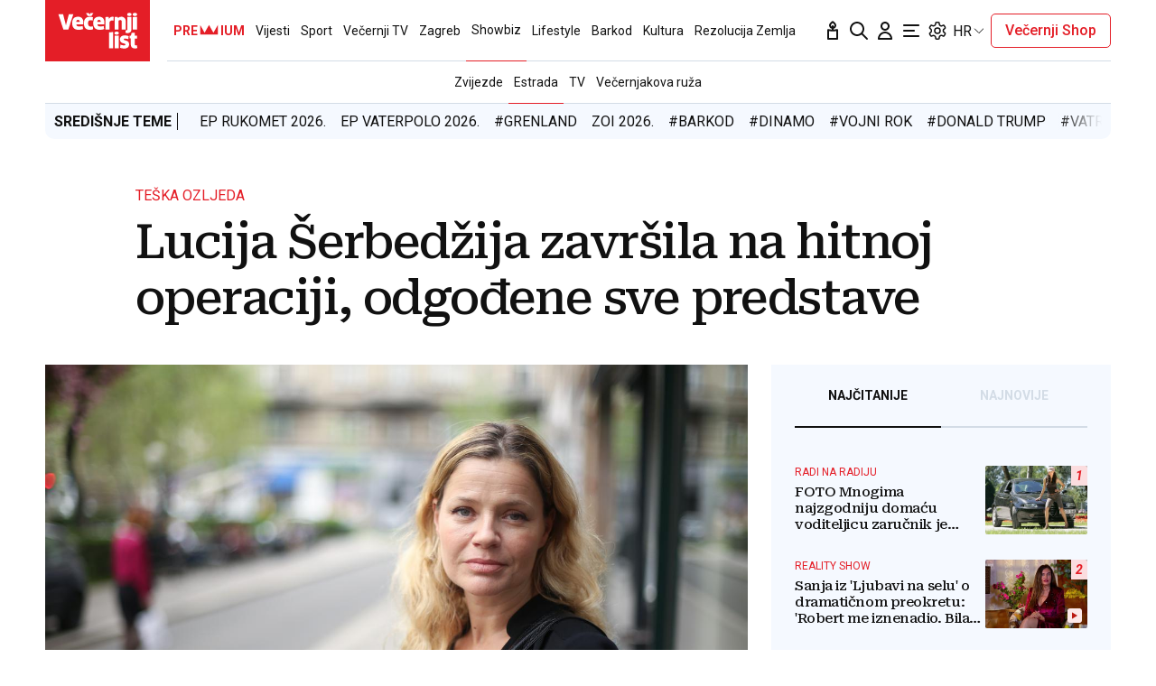

--- FILE ---
content_type: text/html; charset=utf-8
request_url: https://traffic.styria.hr/v2/feed/1799/vl_vijesti_partnerski_clanak_redesign?custom_css=%2F%2Fwww.vecernji.hr%2Fstatic%2Fvlredesign%2Fcss%2Ftes.css
body_size: 1201
content:
<!DOCTYPE html>

<html lang="hr">

    <head>
        <meta charset="UTF-8">

        
    
    <link rel="stylesheet" href="//www.vecernji.hr/static/vlredesign/css/tes.css?v=20221220">
    
    <script src="/static/vecernji/js/iframeResizer.contentWindow.min.js"></script>


        <title>24sata</title>

    </head>
    <body class="" >

        
    <div class="grid">
        
            <div class="grid__item">
                <article class="card">
                    <a class="card__link" href="https://www.24sata.hr/fun/foto-sjecate-se-slatkog-djecaka-s-kinder-cokolade-matteo-je-danas-uspjesni-ljepotan-1025218?utm_source=Vecernji.hr&amp;utm_medium=Widget&amp;utm_campaign=Partnerski+portali" onclick="ga('send', 'event', 'S vecernji.hr', 'Na 24sata.hr', 'https://www.24sata.hr/fun/foto\u002Dsjecate\u002Dse\u002Dslatkog\u002Ddjecaka\u002Ds\u002Dkinder\u002Dcokolade\u002Dmatteo\u002Dje\u002Ddanas\u002Duspjesni\u002Dljepotan\u002D1025218');" title="FOTO Sjećate se slatkog dječaka s Kinder čokolade? Matteo je danas uspješni ljepotan..." target="_blank">
                        <div class="card__visual">
                            <div class="card__image">
                                <div class="image ">
                                    <img src="/media/images/2/2b5204a8ced8b762b7841916dc9909cc.jpg" alt="FOTO Sjećate se slatkog dječaka s Kinder čokolade? Matteo je danas uspješni ljepotan...">
                                </div>
                            </div>
                        </div>
                        <div class="card__text ">
                            <div class="card__headline">
                                24sata
                            </div>
                            <h3 class="card__title">
                                FOTO Sjećate se slatkog dječaka s Kinder čokolade? Matteo je danas uspješni ljepotan...
                            </h3>
                        </div>
                    </a>
                </article>
            </div>
        
            <div class="grid__item">
                <article class="card">
                    <a class="card__link" href="https://www.24sata.hr/sport/foto-kako-bi-poznati-hrvatski-sportasi-izgledali-bez-brade-livaja-petkovic-josko-rudic-1021299?utm_source=Vecernji.hr&amp;utm_medium=Widget&amp;utm_campaign=Partnerski+portali" onclick="ga('send', 'event', 'S vecernji.hr', 'Na 24sata.hr', 'https://www.24sata.hr/sport/foto\u002Dkako\u002Dbi\u002Dpoznati\u002Dhrvatski\u002Dsportasi\u002Dizgledali\u002Dbez\u002Dbrade\u002Dlivaja\u002Dpetkovic\u002Djosko\u002Drudic\u002D1021299');" title="FOTO Kako bi poznati hrvatski sportaši izgledali bez brade? Livaja, Petković, Joško, Rudić..." target="_blank">
                        <div class="card__visual">
                            <div class="card__image">
                                <div class="image ">
                                    <img src="/media/images/0/00976a3efbcb327f6600e44b67b8d74b.jpg" alt="FOTO Kako bi poznati hrvatski sportaši izgledali bez brade? Livaja, Petković, Joško, Rudić...">
                                </div>
                            </div>
                        </div>
                        <div class="card__text ">
                            <div class="card__headline">
                                24sata
                            </div>
                            <h3 class="card__title">
                                FOTO Kako bi poznati hrvatski sportaši izgledali bez brade? Livaja, Petković, Joško, Rudić...
                            </h3>
                        </div>
                    </a>
                </article>
            </div>
        
            <div class="grid__item">
                <article class="card">
                    <a class="card__link" href="https://www.24sata.hr/lifestyle/ovih-11-znakova-odaju-da-ste-iznimno-inteligentna-osoba-1021008?utm_source=Vecernji.hr&amp;utm_medium=Widget&amp;utm_campaign=Partnerski+portali" onclick="ga('send', 'event', 'S vecernji.hr', 'Na 24sata.hr', 'https://www.24sata.hr/lifestyle/ovih\u002D11\u002Dznakova\u002Dodaju\u002Dda\u002Dste\u002Diznimno\u002Dinteligentna\u002Dosoba\u002D1021008');" title="Ovih 11 znakova odaju da ste iznimno inteligentna osoba" target="_blank">
                        <div class="card__visual">
                            <div class="card__image">
                                <div class="image ">
                                    <img src="/media/images/b/b733a24e8998d293b19b05b22a81bc9e.jpg" alt="Ovih 11 znakova odaju da ste iznimno inteligentna osoba">
                                </div>
                            </div>
                        </div>
                        <div class="card__text ">
                            <div class="card__headline">
                                24sata
                            </div>
                            <h3 class="card__title">
                                Ovih 11 znakova odaju da ste iznimno inteligentna osoba
                            </h3>
                        </div>
                    </a>
                </article>
            </div>
        
            <div class="grid__item">
                <article class="card">
                    <a class="card__link" href="https://www.24sata.hr/sport/uzivo-transferi-zimski-prijelazni-rok-1097408?utm_source=Vecernji.hr&amp;utm_medium=Widget&amp;utm_campaign=Partnerski+portali" onclick="ga('send', 'event', 'S vecernji.hr', 'Na 24sata.hr', 'https://www.24sata.hr/sport/uzivo\u002Dtransferi\u002Dzimski\u002Dprijelazni\u002Drok\u002D1097408');" title="UŽIVO Transferi: Jagušić blizu transfera u Werder iz Bremena!" target="_blank">
                        <div class="card__visual">
                            <div class="card__image">
                                <div class="image ">
                                    <img src="/media/images/a/accb32ddb61db5c1a108da3570fc6570.jpg" alt="UŽIVO Transferi: Jagušić blizu transfera u Werder iz Bremena!">
                                </div>
                            </div>
                        </div>
                        <div class="card__text ">
                            <div class="card__headline">
                                24sata
                            </div>
                            <h3 class="card__title">
                                UŽIVO Transferi: Jagušić blizu transfera u Werder iz Bremena!
                            </h3>
                        </div>
                    </a>
                </article>
            </div>
        
    </div>


    </body>
</html>
